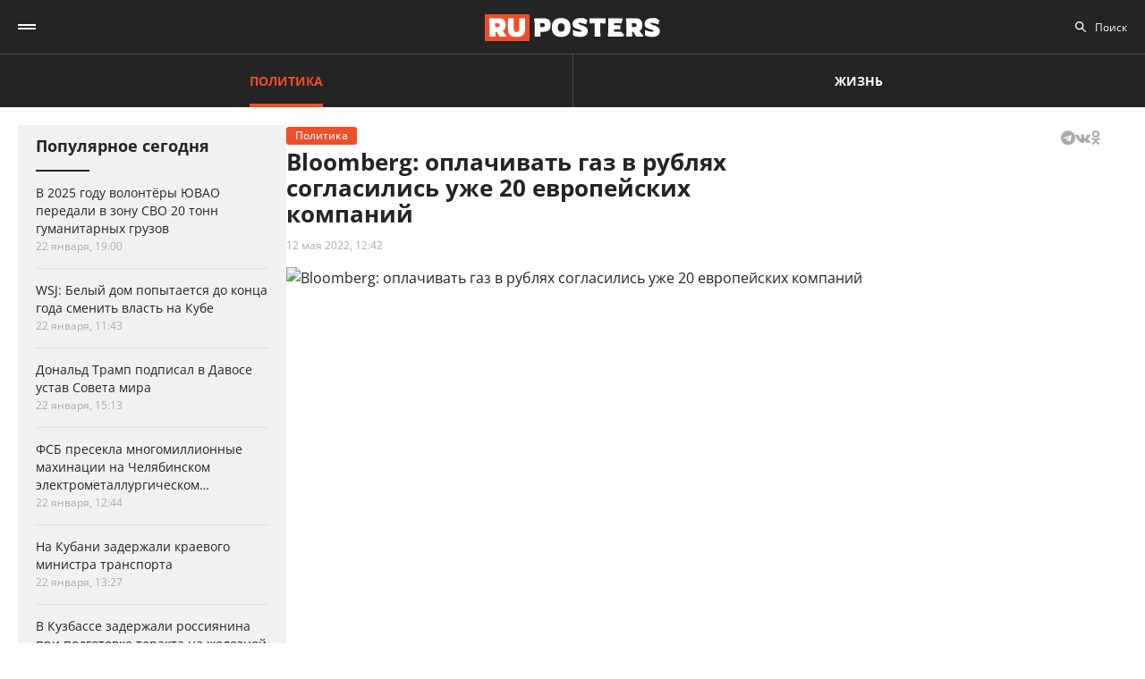

--- FILE ---
content_type: text/html; charset=UTF-8
request_url: https://ruposters.ru/news/12-05-2022/oplachivat-soglasilis
body_size: 10367
content:










<!DOCTYPE html>
<html lang="ru-RU">
<head>
<meta name="yandex-verification" content="57a3659728eb1edb" />
  <title>Bloomberg: оплачивать газ в рублях согласились уже 20 европейских компаний</title>

    <link rel="manifest" href="/manifest.json">

  <link rel="apple-touch-icon" sizes="180x180" href="/images/favicon/apple-touch-icon.png">
  <link rel="icon" type="image/png" sizes="32x32" href="/images/favicon/favicon-32x32.png">
  <link rel="icon" type="image/png" sizes="16x16" href="/images/favicon/favicon-16x16.png">
  <link rel="manifest" href="/images/favicon/site.webmanifest">
  <link rel="mask-icon" href="/images/favicon/safari-pinned-tab.svg" color="#5bbad5">
  <link rel="shortcut icon" href="/images/favicon/favicon.ico">
  <meta name="msapplication-TileColor" content="#00aba9">
  <meta name="msapplication-config" content="/images/favicon/browserconfig.xml">
  <meta name="theme-color" content="#ffffff">

  <meta charset="UTF-8">
  <meta http-equiv="X-UA-Compatible" content="IE=edge">
  <meta name="viewport" content="width=device-width, initial-scale=1, maximum-scale=1">
  <meta name="robots" content="all" />
  <meta name="robots" content="max-image-preview:large" />
  <meta content="Ruposters.ru" property="og:site_name" />
  <link href="https://ruposters.ru/news/12-05-2022/oplachivat-soglasilis" rel="canonical">

      <meta property="og:title" content="Bloomberg: оплачивать газ в рублях согласились уже 20 европейских компаний" />
    <meta property="og:url" content="https://ruposters.ru/news/12-05-2022/oplachivat-soglasilis" />
    <meta property="og:image" content="https://092cd778-c9ca-40be-85d8-8780bf6c77fd.selstorage.ru/newslead/5/5700e4e48a26093d34bd2386a105eac3.jpg" />
    <meta property="og:type" content="article">
          <meta property="og:description" content="Количество европейских импортеров газа, которые согласились оплачивать поставки из России в рублях, выросло до 20, сообщает агентство Bloomberg со ссылкой на источники." />
      <meta property="description" content="Количество европейских импортеров газа, которые согласились оплачивать поставки из России в рублях, выросло до 20, сообщает агентство Bloomberg со ссылкой на источники.">
      <meta name="description" content="Количество европейских импортеров газа, которые согласились оплачивать поставки из России в рублях, выросло до 20, сообщает агентство Bloomberg со ссылкой на источники.">
      <meta name="twitter:description" content="Количество европейских импортеров газа, которые согласились оплачивать поставки из России в рублях, выросло до 20, сообщает агентство Bloomberg со ссылкой на источники.">
        <meta name="twitter:card" content="summary" />
    <meta name="twitter:title" content="Bloomberg: оплачивать газ в рублях согласились уже 20 европейских компаний">
    <meta name="twitter:image" content="https://092cd778-c9ca-40be-85d8-8780bf6c77fd.selstorage.ru/newslead/5/5700e4e48a26093d34bd2386a105eac3.jpg">
  
  <script src="/js/jquery-1.12.4.min.js"></script>
  <script src="/js/scroll-follow.js" defer></script>

  <!-- Yandex.RTB -->
  <script>
    window.widget_ads = window.widget_ads || []
    window.yaContextCb = window.yaContextCb || []
  </script>
  <!--script src="https://yandex.ru/ads/system/context.js" async></script-->
  
  <link href="/css/fonts.css?ver1.0.0" rel="stylesheet">
<link href="/css/jquery.custom-scrollbar.css?ver1.0.0" rel="stylesheet">
<link href="/css/redesign.css?ver1.3.3" rel="stylesheet">
<link href="/css/font-awesome.min.css?ver1.0.9" rel="stylesheet">
<link href="/css/slick.css?ver1.0.8" rel="stylesheet">
</head>
<body class=" post">
  
  <div class="wrapper">
    <header class="header">
      <nav class="main-menu" role="navigation">
        
        <div class="container">
          <div class="header-wrap">
            <div class="burger">
              <a href="#" class="icon"></a>
            </div>
            <div class="logo">
              <a href="https://ruposters.ru/"></a>
            </div>
            <div class="header__types">
              <ul>
                <li class="active">
                  <a href="https://ruposters.ru/news" class="politic">Политика</a>
                </li>
                <li>
                  <a href="https://ruposters.ru/news/life" class="life">Жизнь</a>
                </li>
              </ul>
            </div>
            <div class="header__category">
              <ul>
                <li><a href="https://ruposters.ru/news/23-01-2026">Лента новостей</a></li>
                                                                                        <li>
                      <a href="https://ruposters.ru/news/moscow">
                        Москва
                      </a>
                    </li>
                                                                        <li>
                      <a href="https://ruposters.ru/news/society">
                        Общество
                      </a>
                    </li>
                                                                                                          <li>
                      <a href="https://ruposters.ru/news/health">
                        Здоровье
                      </a>
                    </li>
                                                                                                                                                      </ul>
            </div>
            <div class="search">
              <div class="search-input">
                <input id="search" placeholder="Поиск" type="text" name="search">
              </div>
                          </div>
            <div class="social header-social">
                                                              <a rel="nofollow" href="http://vk.com/ruposters" target="_blank"><i class="fa fa-vk"></i></a>
                <a rel="nofollow" href="https://ok.ru/ruposters" target="_blank"><i class="fa fa-odnoklassniki"></i></a>
                                                          </div>
          </div>
        </div>
        <div class="dropdown">
                    <div class="sub-menu">
            <div class="container">
              <ul>
                <li><a href="https://ruposters.ru/news/23-01-2026">Лента новостей</a></li>
                                                      <li class="active">
                      <a href="https://ruposters.ru/news/politics">
                        Политика
                      </a>
                    </li>
                                                                        <li>
                      <a href="https://ruposters.ru/news/moscow">
                        Москва
                      </a>
                    </li>
                                                                        <li>
                      <a href="https://ruposters.ru/news/society">
                        Общество
                      </a>
                    </li>
                                                                        <li>
                      <a href="https://ruposters.ru/news/money">
                        Деньги
                      </a>
                    </li>
                                                                        <li>
                      <a href="https://ruposters.ru/news/health">
                        Здоровье
                      </a>
                    </li>
                                                                        <li>
                      <a href="https://ruposters.ru/news/articles">
                        Статьи
                      </a>
                    </li>
                                                                                                          <li>
                      <a href="https://ruposters.ru/news/opinion">
                        Мнение
                      </a>
                    </li>
                                                  <li>
                  <a href="/authors">
                    Авторы
                  </a>
                </li>
              </ul>
            </div>
          </div>
                    <div class="dropdown__bottom">
            <div class="social">
                                              <a rel="nofollow" href="http://vk.com/ruposters" target="_blank"><i class="fa fa-vk"></i></a>
                <a rel="nofollow" href="https://ok.ru/ruposters" target="_blank"><i class="fa fa-odnoklassniki"></i></a>
                                          </div>
            <div class="dropdown__links">
              <ul>
                <li><a href="https://ruposters.ru/ads">Реклама</a></li>
                <li><a href="https://ruposters.ru/contacts">Контакты</a></li>
              </ul>
            </div>
          </div>

        </div>
      </nav>


    </header>
    
    
    <!-- Main -->
    <main role="main" class="main">
        
      



<div class="banner hidden-on-adb banner-top">
  <!-- Yandex.RTB R-A-126039-20 -->
<script>
window.yaContextCb.push(() => {
    Ya.Context.AdvManager.render({
        "blockId": "R-A-126039-20",
        "type": "fullscreen",
        "platform": "touch"
    })
})
</script>
</div>

<div class="container">
  <div class="post-page">
    <div class="post-page__aside">
        <div class="column-aside__sticky">
          <div class="left-popular">
          <div class="heading">Популярное сегодня</div>
    
        <div class="items">
                      
<article class="item hover-red">
  <a href="https://ruposters.ru/news/22-01-2026/volontyori-peredali-gumanitarnih-gruzov">
                            
    <div class="caption">
      <div class="ellipsis item-title">В 2025 году волонтёры ЮВАО передали в зону СВО 20 тонн гуманитарных грузов</div>

      
      <div class="data">
        <span>22 января, 19:00</span>
      </div>
    </div>
  </a>
</article>
                      
<article class="item polit hover-red">
  <a href="https://ruposters.ru/news/22-01-2026/belii-popitaetsya-kontsa-smenit-vlast">
              
    <div class="caption">
      <div class="ellipsis item-title">WSJ: Белый дом попытается до конца года сменить власть на Кубе</div>

      
      <div class="data">
        <span>22 января, 11:43</span>
      </div>
    </div>
  </a>
</article>
                      
<article class="item polit hover-red">
  <a href="https://ruposters.ru/news/22-01-2026/donald-tramp-podpisal-davose-ustav-soveta">
              
    <div class="caption">
      <div class="ellipsis item-title">Дональд Трамп подписал в Давосе устав Совета мира</div>

      
      <div class="data">
        <span>22 января, 15:13</span>
      </div>
    </div>
  </a>
</article>
                                      
<article class="item hover-red">
  <a href="https://ruposters.ru/news/22-01-2026/presekla-mnogomillionnie-mahinatsii-chelyabinskom-elektrometallurgicheskom-kombinate">
              
    <div class="caption">
      <div class="ellipsis item-title">ФСБ пресекла многомиллионные махинации на Челябинском электрометаллургическом комбинате</div>

      
      <div class="data">
        <span>22 января, 12:44</span>
      </div>
    </div>
  </a>
</article>
                      
<article class="item hover-red">
  <a href="https://ruposters.ru/news/22-01-2026/kubani-zaderzhali-kraevogo-ministra-transporta">
              
    <div class="caption">
      <div class="ellipsis item-title">На Кубани задержали краевого министра транспорта</div>

      
      <div class="data">
        <span>22 января, 13:27</span>
      </div>
    </div>
  </a>
</article>
                      
<article class="item hover-red">
  <a href="https://ruposters.ru/news/22-01-2026/kuzbasse-zaderzhali-rossiyanina-podgotovke-terakta-zheleznoi-doroge">
              
    <div class="caption">
      <div class="ellipsis item-title">В Кузбассе задержали россиянина при подготовке теракта на железной дороге</div>

      
      <div class="data">
        <span>22 января, 14:26</span>
      </div>
    </div>
  </a>
</article>
          </div>
  </div>
        </div>
     </div>
    <div class="post-page__main">
      <div class="post-left">
      
      <div class="post-wrapper" itemscope="" itemtype="http://schema.org/NewsArticle" data-id="104624" data-url="https://ruposters.ru/news/12-05-2022/oplachivat-soglasilis" data-title="Bloomberg: оплачивать газ в рублях согласились уже 20 европейских компаний" data-next-post-url="https://ruposters.ru/news/23-01-2026/vladimir-perelman-rasskazal-razvivaetsya-restorannii-biznes-moskve">
                <meta itemprop="alternativeHeadline" content="Bloomberg: оплачивать газ в рублях согласились уже 20 европейских компаний">
                <meta itemprop="datePublished" content="2022-05-12T12:42:00.000+05:00">
        <meta itemprop="dateModified" content="2022-05-12T14:41:21.000+05:00">
        <meta itemprop="mainEntityOfPage" content="https://ruposters.ru/news/12-05-2022/oplachivat-soglasilis">
        <meta itemprop="description" content="Количество европейских импортеров газа, которые согласились оплачивать поставки из России в рублях, выросло до 20.">
        <div itemprop="publisher" itemscope="" itemtype="https://schema.org/Organization">
          <meta itemprop="name" content="Ruposters.ru">
          <link itemprop="url" href="https://ruposters.ru">
          <link itemprop="sameAs" href="http://vk.com/ruposters">
          <link itemprop="sameAs" href="https://ok.ru/ruposters">
          <meta itemprop="address" content="119021, г. Москва, ул. Льва Толстого, д. 19/2">
          <meta itemprop="telephone" content="+7 (495) 920-10-27">
          <div itemprop="logo" itemscope="" itemtype="https://schema.org/ImageObject">
            <link itemprop="url" href="https://ruposters.ru/schema-logo.jpg">
            <link itemprop="contentUrl" href="https://ruposters.ru/schema-logo.jpg">
            <meta itemprop="width" content="456">
            <meta itemprop="height" content="250">
          </div>
        </div>
                          <div class="post-title">
            <div class="post-head">
                <span class="mark politic">Политика</span>
                                          <noindex>
  <div class="share" data-url="https://ruposters.ru/news/12-05-2022/oplachivat-soglasilis" data-title="Bloomberg: оплачивать газ в рублях согласились уже 20 европейских компаний" data-description="Количество европейских импортеров газа, которые согласились оплачивать поставки из России в рублях, выросло до 20." data-image="https://092cd778-c9ca-40be-85d8-8780bf6c77fd.selstorage.ru/newslead/5/5700e4e48a26093d34bd2386a105eac3.jpg">
    <div class="title">
      Поделиться в соцсетях:     </div>
    <div class="social j-social">
            <span data-network="telegram">
        <span class="label j-share-item telegram" data-network="telegram"><i class="fa fa-telegram"></i></span>
      </span>
      <span data-network="vkontakte">
        <span class="label j-share-item vk" data-network="vk"><i class="fa fa-vk"></i></span>
      </span>
      <span data-network="odnoklassniki">
        <span class="label j-share-item ok" data-network="ok"><i class="fa fa-odnoklassniki"></i></span>
      </span>
          </div>
  </div>
</noindex>            </div>
            <h1 itemprop="headline name">Bloomberg: оплачивать газ в рублях согласились уже 20 европейских компаний</h1>
            <div class="post-title__bottom">
                            <div class="date">
                <a href="https://ruposters.ru/news/12-05-2022">12 мая 2022, 12:42</a>
              </div>
                                                      </div>
          </div>

                      <div class="post-thumb post-news">
              <div class="item">
                                                    <div class="thumb" itemscope="" itemprop="image" itemtype="https://schema.org/ImageObject">
                    <picture>
                      <source srcset="https://092cd778-c9ca-40be-85d8-8780bf6c77fd.selstorage.ru/newslead/5/5700e4e48a26093d34bd2386a105eac3.webp" type="image/webp">
                      <source srcset="https://092cd778-c9ca-40be-85d8-8780bf6c77fd.selstorage.ru/newslead/5/5700e4e48a26093d34bd2386a105eac3.jpg" type="image/jpeg">
                      <img src="https://092cd778-c9ca-40be-85d8-8780bf6c77fd.selstorage.ru/newslead/5/5700e4e48a26093d34bd2386a105eac3.jpg" alt="Bloomberg: оплачивать газ в рублях согласились уже 20 европейских компаний" title="Bloomberg: оплачивать газ в рублях согласились уже 20 европейских компаний" itemprop="contentUrl">
                    </picture>
                    <link itemprop="url" href="https://092cd778-c9ca-40be-85d8-8780bf6c77fd.selstorage.ru/newslead/5/5700e4e48a26093d34bd2386a105eac3.jpg">
                                      </div>
                                                        <div class="caption">Bloomberg: оплачивать газ в рублях согласились уже 20 европейских компаний</div>
                                                </div>
            </div>
                          <div class="post-wrap">
          

          <div class="post-text" itemprop="articleBody">
                        <p><strong>Количество европейских импортеров газа, которые согласились оплачивать поставки из России в рублях, выросло до 20, сообщает агентство Bloomberg со ссылкой на источники.</strong></p>


<p>По их данным, за последнее время счета в "Газпромбанке" для проведения соответствующих транзакций открыли еще 10 компаний из Европы. 27 апреля агентство, ссылаясь на близкий к "Газпрому" источник, <a href="https://ruposters.ru/news/27-04-2022/pokupat-soglasilis" target="_blank">сообщало</a> о 10 зарегистрированных счетах. Кроме того, еще 14 компаний запросили перечень документов, которые необходимы для открытия таких счетов.<!-- Yandex.RTB R-A-126039-16 -->
</p>
<div id="yandex_rtb_R-A-126039-16-1"></div>


<script>
window.yaContextCb.push(()=>{
	Ya.Context.AdvManager.render({
		"blockId": "R-A-126039-16",
		"renderTo": "yandex_rtb_R-A-126039-16-1",
                pageNumber: 1
	})
})
</script>


<p>Как <a href="https://ruposters.ru/news/12-05-2022/konstatiroval-perehod-germanii-oplatu-rublyah" target="_blank">писал</a> Ruposters, ранее премьер Италии Марио Драги заявил, что Германия перешла на оплату поставок российского газа в рублях, а счета для таких операций открыли "большинство импортеров" в Европе. По словам итальянского политика, до сих пор не выработана четкая позиция среди европейских стран, нарушают ли платежи за российский газ в рублях введенные против РФ санкции, хотя на этом <a href="https://ruposters.ru/news/28-04-2022/evrokomissiya-prizvala-importerov-platit" target="_blank">настаивает</a> глава Еврокомиссии.<br> </p>
              
            <div class="post-footer">
                              <div class="post-tags">
                                      <a href="/news/tags/ЕС">ЕС</a>
                                      <a href="/news/tags/поставки газа в Европу">поставки газа в Европу</a>
                                      <a href="/news/tags/газ">газ</a>
                                      <a href="/news/tags/Газпромбанк">Газпромбанк</a>
                                  </div>
              
                          </div>


                                    <!-- <p><span style="background:#FDDE4D"><strong>Подписывайтесь на нас в Instagram:</strong></span></br><a rel="nofollow"  href="https://www.instagram.com/ruposters_ru/" target="_blank">https://www.instagram.com/ruposters_ru/</a></p> -->
          </div>
        </div>

        <div class="other">
          <div class="banner hidden-on-adb">
            <br>
<!-- Yandex.RTB R-A-126039-4 -->
<div id="yandex_rtb_R-A-126039-4-1"></div>
<script>
window.yaContextCb.push(()=>{
	Ya.Context.AdvManager.render({
		"blockId": "R-A-126039-4",
		"renderTo": "yandex_rtb_R-A-126039-4-1",
                pageNumber: 1
	})
})
</script>

          </div>
        </div>
      </div>
      </div>

      <div class="page-end">
          <div id="preloader"><div></div><div></div><div></div><div></div></div>
      </div>

      
    </div>
    <div class="post-page__right">
          <div class="right-popular dark">
    <div class="heading">Популярное за неделю</div>
    <div class="items">
              
<article class="item hover-red">
  <a href="https://ruposters.ru/news/17-01-2026/ustranyaem-posledstviya-pravilnii-detoks-posle-novogodnih-kanikul">
    <div class="thumb">
      <picture>
        <source srcset="https://092cd778-c9ca-40be-85d8-8780bf6c77fd.selstorage.ru/newslead/0/0e6d3a24361a6e4f3783fa7471ca30d6_thumb.webp" type="image/webp">
        <source srcset="https://092cd778-c9ca-40be-85d8-8780bf6c77fd.selstorage.ru/newslead/0/0e6d3a24361a6e4f3783fa7471ca30d6_thumb.jpg" type="image/jpeg">
        <img src="https://092cd778-c9ca-40be-85d8-8780bf6c77fd.selstorage.ru/newslead/0/0e6d3a24361a6e4f3783fa7471ca30d6_thumb.jpg" alt="Устраняем последствия: правильный детокс после новогодних каникул" title="Устраняем последствия: правильный детокс после новогодних каникул" loading="lazy">
      </picture>
    </div>
    <div class="caption">
      <div class="ellipsis item-title">Устраняем последствия: правильный детокс после новогодних каникул</div>
            <div class="data">
        <span>17 января, 18:44</span>
      </div>
    </div>
  </a>
</article>              
<article class="item polit hover-red">
  <a href="https://ruposters.ru/news/18-01-2026/grenlandiya-reputatsionnii-proekt-trampa">
    <div class="thumb">
      <picture>
        <source srcset="https://092cd778-c9ca-40be-85d8-8780bf6c77fd.selstorage.ru/newslead/e/e3d6cc9448771d0edd6ec8f429bcd4d3_thumb.webp" type="image/webp">
        <source srcset="https://092cd778-c9ca-40be-85d8-8780bf6c77fd.selstorage.ru/newslead/e/e3d6cc9448771d0edd6ec8f429bcd4d3_thumb.jpg" type="image/jpeg">
        <img src="https://092cd778-c9ca-40be-85d8-8780bf6c77fd.selstorage.ru/newslead/e/e3d6cc9448771d0edd6ec8f429bcd4d3_thumb.jpg" alt="Гренландия: репутационный проект Трампа" title="Гренландия: репутационный проект Трампа" loading="lazy">
      </picture>
    </div>
    <div class="caption">
      <div class="ellipsis item-title">Гренландия: репутационный проект Трампа</div>
            <div class="data">
        <span>18 января, 18:46</span>
      </div>
    </div>
  </a>
</article>              
<article class="item polit hover-red">
  <a href="https://ruposters.ru/news/20-01-2026/lavrov-zayavil-riske-raspada">
    <div class="thumb">
      <picture>
        <source srcset="https://092cd778-c9ca-40be-85d8-8780bf6c77fd.selstorage.ru/newslead/b/b905591c13014a9e12a7e8acc6554089_thumb.webp" type="image/webp">
        <source srcset="https://092cd778-c9ca-40be-85d8-8780bf6c77fd.selstorage.ru/newslead/b/b905591c13014a9e12a7e8acc6554089_thumb.jpg" type="image/jpeg">
        <img src="https://092cd778-c9ca-40be-85d8-8780bf6c77fd.selstorage.ru/newslead/b/b905591c13014a9e12a7e8acc6554089_thumb.jpg" alt="Лавров заявил о риске распада НАТО" title="Лавров заявил о риске распада НАТО" loading="lazy">
      </picture>
    </div>
    <div class="caption">
      <div class="ellipsis item-title">Лавров заявил о риске распада НАТО</div>
            <div class="data">
        <span>20 января, 14:02</span>
      </div>
    </div>
  </a>
</article>              
<article class="item polit hover-red">
  <a href="https://ruposters.ru/news/19-01-2026/ukraina-otkazalas-dronov-krupneishego-evropeiskogo-oboronnogo-startapa">
    <div class="thumb">
      <picture>
        <source srcset="https://092cd778-c9ca-40be-85d8-8780bf6c77fd.selstorage.ru/newslead/e/e98f6008c9769c0b09eb289d1410077a_thumb.webp" type="image/webp">
        <source srcset="https://092cd778-c9ca-40be-85d8-8780bf6c77fd.selstorage.ru/newslead/e/e98f6008c9769c0b09eb289d1410077a_thumb.jpg" type="image/jpeg">
        <img src="https://092cd778-c9ca-40be-85d8-8780bf6c77fd.selstorage.ru/newslead/e/e98f6008c9769c0b09eb289d1410077a_thumb.jpg" alt="Украина отказалась от дронов крупнейшего европейского оборонного стартапа Helsing" title="Украина отказалась от дронов крупнейшего европейского оборонного стартапа Helsing" loading="lazy">
      </picture>
    </div>
    <div class="caption">
      <div class="ellipsis item-title">Украина отказалась от дронов крупнейшего европейского оборонного стартапа Helsing</div>
            <div class="data">
        <span>19 января, 13:00</span>
      </div>
    </div>
  </a>
</article>              
<article class="item polit hover-red">
  <a href="https://ruposters.ru/news/20-01-2026/evrope-obsuzhdayut-boikot-futbolu-izza-grenlandii">
    <div class="thumb">
      <picture>
        <source srcset="https://092cd778-c9ca-40be-85d8-8780bf6c77fd.selstorage.ru/newslead/0/0dabb3a9515e7cbc3a36614d1219a385_thumb.webp" type="image/webp">
        <source srcset="https://092cd778-c9ca-40be-85d8-8780bf6c77fd.selstorage.ru/newslead/0/0dabb3a9515e7cbc3a36614d1219a385_thumb.jpg" type="image/jpeg">
        <img src="https://092cd778-c9ca-40be-85d8-8780bf6c77fd.selstorage.ru/newslead/0/0dabb3a9515e7cbc3a36614d1219a385_thumb.jpg" alt="Economist: в Европе обсуждают бойкот ЧМ по футболу в США из-за Гренландии" title="Economist: в Европе обсуждают бойкот ЧМ по футболу в США из-за Гренландии" loading="lazy">
      </picture>
    </div>
    <div class="caption">
      <div class="ellipsis item-title">Economist: в Европе обсуждают бойкот ЧМ по футболу в США из-за Гренландии</div>
            <div class="data">
        <span>20 января, 18:37</span>
      </div>
    </div>
  </a>
</article>          </div>
  </div>
        
                
                <div class="banner hidden-on-adb">
          <div class="banner-item">
<!-- 1 -->
<div id="smi_teaser_10275">
    </div>
<script type="text/JavaScript" encoding="utf8">
window.widget_ads.push(function() {
 (function() {
 var sm = document.createElement("script");
 sm.type = "text/javascript";
 sm.async = true;
 sm.src = "//jsn.24smi.net/3/a/10275.js";
 var s = document.getElementsByTagName("script")[0];
 s.parentNode.insertBefore(sm, s);})();
})
</script>
<!-- 1 End -->

<br>

<!-- 2 -->
<!-- Yandex.RTB R-A-126039-1 -->
<div id="yandex_rtb_R-A-126039-1"></div>
<script>
window.yaContextCb.push(()=>{
	Ya.Context.AdvManager.render({
		"blockId": "R-A-126039-1",
		"renderTo": "yandex_rtb_R-A-126039-1"
	})
})
</script>
<!-- 2 End -->

<!-- 3 -->

<!-- 3 End -->

<!-- END -->
</div>
        </div>
        <br>
            </div>
  </div>
</div>


    </main>
    <!-- End -->
  </div>
  <footer class="footer">
    <div class="footer-top">
      <div class="container">
      <nav class="footer-menu">
        <div class="left">
          <ul><li><a href="/ads">Реклама</a></li>
<li><a href="/contacts">Контакты</a></li></ul>
        </div>
        <div class="right">
          <div class="footer-links">
          <ul>
            <li><a href="https://ruposters.ru/news/politics">Политика</a></li>
            <li><a href="https://ruposters.ru/news/society">Общество</a></li>
            <li><a href="https://ruposters.ru/news/money">Деньги</a></li>
            <li><a href="https://ruposters.ru/news/health">Здоровье</a></li>
            <li><a href="https://ruposters.ru/news/articles">Статьи</a></li>
            <li><a href="https://ruposters.ru/authors">Авторы</a></li>
            <li><a href="https://ruposters.ru/news/opinion">Мнения</a></li>
            <li><a href="https://ruposters.ru/news/life">Жизнь</a></li>
            <li><a href="https://ruposters.ru/news/23-01-2026">Лента новостей</a></li>
          </ul>
          </div>
          <div class="social footer-social">
                                        <a rel="nofollow" href="http://vk.com/ruposters" target="_blank"><i class="fa fa-vk"></i></a>
              <a rel="nofollow" href="https://ok.ru/ruposters" target="_blank"><i class="fa fa-odnoklassniki"></i></a>
                                    </div>
          <div class="eighteen"><span>18+</span></div>
        </div>
      </nav>
      </div>
    </div>
    <div class="footer-bottom">
      <div class="container">
        <div class="footer-bottom__grid">
          <div class="footer-bottom__allright">
            <p>Все права на оригинальные материалы на сайте защищены законодательством РФ</p>
            <p>Копирование, размножение, распространение, перепечатка (целиком или частично), или иное использование материалов с сайта Ruposters.ru без письменного разрешения ООО "РУПОСТЕРС" запрещено.</p>
            <p>Все права на авторские публикации принадлежат их авторам. Мнение редакции может не совпадать с мнением авторов статей.</p>
          </div>
          <div class="footer-bottom__certificate">
            <p>© 2026 Cвидетельство о регистрации ЭЛ № ФС 77 - 70693<br>
              Выдано Роскомнадзором 15 августа 2017 года</p>
            <p>
                            <a href="mailto:mail@ruposters.ru">mail@ruposters.ru</a><br>
              <a href="tel:+74959201027"> +7 (495) 920-10-27</a>
            </p>
          </div>
          <div class="footer-bottom__forreaders">
            <p id="footer-info"></p>
          </div>
        </div>
        <div class="footer-logo">
          <a href="https://ruposters.ru/"></a>
        </div>
      </div>
    </div>

    <div class="none">
      <!--LiveInternet counter-->
      <script type="text/javascript">
        var e = document.createElement('a')
        e.href = 'http://www.liveinternet.ru/click'
        e.target = '_blank'
        e.style = 'position: fixed; left: -1000px; top: -1000px;'
        e.innerHTML = "<img src='//counter.yadro.ru/hit?t39.1;r"+
                escape(document.referrer)+((typeof(screen)=="undefined")?"":
                        ";s"+screen.width+"*"+screen.height+"*"+(screen.colorDepth?
                                screen.colorDepth:screen.pixelDepth))+";u"+escape(document.URL)+
                ";"+Math.random()+
                "' alt='' title='LiveInternet' "+
                "border='0' width='31' height='31'>"

        document.body.appendChild(e)

        // document.write("<a href='http://www.liveinternet.ru/click' "+
        //         "target=_blank><img src='//counter.yadro.ru/hit?t39.1;r"+
        //         escape(document.referrer)+((typeof(screen)=="undefined")?"":
        //                 ";s"+screen.width+"*"+screen.height+"*"+(screen.colorDepth?
        //                         screen.colorDepth:screen.pixelDepth))+";u"+escape(document.URL)+
        //         ";"+Math.random()+
        //         "' alt='' title='LiveInternet' "+
        //         "border='0' width='31' height='31'><\/a>")
      </script>
      <!--/LiveInternet-->

      <!-- Rating@Mail.ru counter -->
      <noscript>
        <div>
          <img src="https://top-fwz1.mail.ru/counter?id=3081182;js=na" style="border:0;position:absolute;left:-9999px;" alt="Top.Mail.Ru" />
        </div>
      </noscript>
      <!-- //Rating@Mail.ru counter -->
    </div> <!-- none -->
  </footer>

      <div class="j-social share fix" data-url="https://ruposters.ru/news/12-05-2022/oplachivat-soglasilis" data-title="Bloomberg: оплачивать газ в рублях согласились уже 20 европейских компаний" data-description="Количество европейских импортеров газа, которые согласились оплачивать поставки из России в рублях, выросло до 20." data-image="https://092cd778-c9ca-40be-85d8-8780bf6c77fd.selstorage.ru/newslead/5/5700e4e48a26093d34bd2386a105eac3.jpg">
      <div class="title">Поделиться / Share <span class="arrow_box"></span></div>
      <div class="social">
                <a class="ok j-share-item" href="javascript://" data-network="ok" target="_blank">
          <span class="label"><i class="fa fa-odnoklassniki"></i></span>
        </a>
      </div>
    </div>
  
                                                                                                                                                                                                                              <!--<div id="ya-save">
    <div class="ya-title">
      <a href="#" class="ya-save__close"></a>
      <h4>Яндекс</h4>
      <p>Нажмите «Сохранить», чтобы читать «Рупостерс»<br> в Яндекс.Новостях</p>
    </div>
    <div class="ya-save__button">
      <a href="https://news.yandex.ru/index.html?from=rubric&favid=254107754" class="btn" target="_blank" onclick="yaCounter22654003.reachGoal('Button1');">Сохранить</a>
    </div>
  </div>-->

  
  <noscript><div><img src="https://mc.yandex.ru/watch/22654003" style="position:absolute; left:-9999px;" alt="" /></div></noscript>

  <script>
    let fired = false;
    window.addEventListener('scroll', initExtJS, { passive: true });
    window.addEventListener('click', initExtJS, { passive: true });
    window.addEventListener('mousemove', initExtJS, { passive: true });
    window.addEventListener('touchstart', initExtJS, { passive: true });
    window.addEventListener('keydown', initExtJS, { passive: true });
    setTimeout(initExtJS, 7000);
    function initExtJS() {
        if (fired === false) {
            fired = true;

                        (function (d, w, c) {
              (w[c] = w[c] || []).push(function() {
                try {
                  w.yaCounter22654003 = new Ya.Metrika({
                    id:22654003,
                    clickmap:true,
                    trackLinks:true,
                    accurateTrackBounce:true
                  });
                } catch(e) { }
              } );

              var n = d.getElementsByTagName("script")[0],
                      s = d.createElement("script"),
                      f = function () { n.parentNode.insertBefore(s, n); };
              s.type = "text/javascript";
              s.async = true;
              s.src = "https://mc.yandex.ru/metrika/watch.js";

              if (w.opera == "[object Opera]") {
                d.addEventListener("DOMContentLoaded", f, false);
              } else { f(); }
            } )(document, window, "yandex_metrika_callbacks");

            let gtagscript = document.createElement("script");
            gtagscript.src = 'https://www.googletagmanager.com/gtag/js?id=UA-69620748-1';
            gtagscript.async = true;
            document.getElementsByTagName('head')[0].appendChild(gtagscript);
            window.dataLayer = window.dataLayer || [];
            function gtag() { dataLayer.push(arguments); }
            gtag('js', new Date());

            gtag('config', 'UA-69620748-1');

            // MAIL.RU //
            var _tmr = window._tmr || (window._tmr = []);
            _tmr.push({ id: "3081182", type: "pageView", start: (new Date()).getTime()});
            (function (d, w, id) {
              if (d.getElementById(id)) return;
              var ts = d.createElement("script"); ts.type = "text/javascript"; ts.async = true; ts.id = id;
              ts.src = "https://top-fwz1.mail.ru/js/code.js";
              var f = function () { var s = d.getElementsByTagName("script")[0]; s.parentNode.insertBefore(ts, s);};
              if (w.opera == "[object Opera]") { d.addEventListener("DOMContentLoaded", f, false); } else { f(); }
            })(document, window, "topmailru-code");
            // MAIL.RU //
            
            let yandexads = document.createElement("script");
            yandexads.src = 'https://yandex.ru/ads/system/context.js';
            yandexads.async = true;
            document.getElementsByTagName('head')[0].appendChild(yandexads);

            setTimeout(() => {
              initAds()
            }, 100)

            let firebasejs = document.createElement("script");
            firebasejs.src = 'https://www.gstatic.com/firebasejs/6.3.5/firebase.js';
            document.getElementsByTagName('head')[0].appendChild(firebasejs);

            setTimeout(() => {
              let pushjs = document.createElement("script");
              pushjs.src = '/js/push.js?ver1.0.12';
              pushjs.async = true;
              document.getElementsByTagName('head')[0].appendChild(pushjs);
            }, 500)

            setTimeout(function() {
                window.removeEventListener('scroll', initExtJS, false);
                window.removeEventListener('click', initExtJS, false);
                window.removeEventListener('mousemove', initExtJS, false);
                window.removeEventListener('touchstart', initExtJS, false);
                window.removeEventListener('keydown', initExtJS, false);
            }, 100);
        }
    }
    function initAds() {
      for (let i = window.widget_ads.length - 1; i >= 0; i--) {
        window.widget_ads[i]();
        window.widget_ads.splice(i, 1);
      }
    }
  </script>

  <script>
    $(document).ready(function() {
      $('#footer-info').text(`Для читателей: В России признаны экстремистскими и запрещены организации ФБК (Фонд борьбы с коррупцией, признан иноагентом), Штабы Навального, «Национал-большевистская партия», «Свидетели Иеговы», «Армия воли народа», «Русский общенациональный союз», «Движение против нелегальной иммиграции», «Правый сектор», УНА-УНСО, УПА, «Тризуб им. Степана Бандеры», «Мизантропик дивижн», «Меджлис крымскотатарского народа», движение «Артподготовка», общероссийская политическая партия «Воля», АУЕ. Признаны террористическими и запрещены: «Движение Талибан», «Имарат Кавказ», «Исламское государство» (ИГ, ИГИЛ), Джебхад-ан-Нусра, «АУМ Синрике», «Братья-мусульмане», «Аль-Каида в странах исламского Магриба», "Сеть". В РФ признана нежелательной деятельность "Открытой России", издания "Проект Медиа".`)
    })
  </script>
  <script src="/js/slick.min.js?ver1.0.7"></script>
<script src="/js/jquery.custom-scrollbar.min.js?ver1.0.7"></script>
<script src="/js/common.js?ver1.1.5"></script>
<script src="/js/fewlines.js?ver1.0.7"></script>
<script src="/js/ads.js?ver1.0.7"></script>
<script src="/js/jquery.animateNumber.min.js?ver1.0.7"></script>
<script src="/js/js.cookie.js?ver1.0.7"></script>
<script src="/js/application.widgets.comments.js?v=1658995412"></script>
<script type="text/javascript">  var loading = false;
  var widgetPage = 1;
  var excludeIds = [104624]

  const observer = new IntersectionObserver((entries, observer) => {
      entries.forEach(entry => {
          if (entry.isIntersecting && !loading) {
            loading = true
            $('#preloader').addClass('active')
            const url = $('.post-left').last().find('.post-wrapper').attr('data-next-post-url')
            if (url) {
              //$('.post-left').last()
              //$('.post-left').last().load(url + '?widgetPage=' + (++widgetPage) + ' .post-left > *', function() {
                //loading = false
                //$('#preloader').removeClass('active')
              //})
              let target = $('.post-left').last()
              $.ajax({
                url: url + '?widgetPage=' + (++widgetPage) + '&excludeIds=' + excludeIds.join(','),
                success: function(html) {
                  var content = $('<div />').html(html).find('.post-left')
                  target.after(content)
                  loading = false
                  $('#preloader').removeClass('active')
                  excludeIds.push(parseInt($('.post-left').last().find('.post-wrapper').attr('data-id')))
                  initSlick()
                  initAds()
                }
              });
            } else {
              $('#preloader').removeClass('active')
            }
          }
      });
  }, {});

  observer.observe($(".page-end")[0]);

  $(document).ready(function() {
    $(document).scroll(function() {
      let active = null
      $('.post-left').each(function() {
        if ($(this).offset().top <= $(document).scrollTop()) {
          active = $(this)
        }
      })
      if (active && active.find('.post-wrapper').attr('data-url') != window.location.href) {
        window.history.pushState({}, active.find('.post-wrapper').attr('data-title'), active.find('.post-wrapper').attr('data-url'))
        document.title = active.find('.post-wrapper').attr('data-title')

        if (yaCounter22654003) {
          yaCounter22654003.hit(active.find('.post-wrapper').attr('data-url'), { title: active.find('.post-wrapper').attr('data-title') })
        }

        if (typeof gtag !== "undefined" && gtag !== null) {
          gtag('event', 'page_view', {
            page_title: active.find('.post-wrapper').attr('data-title'),
            page_location: active.find('.post-wrapper').attr('data-url')
          })
        }
      }
    })

    if ($('.post-banner').length) {
      if (!localStorage.getItem('banner_closed') || parseInt(localStorage.getItem('banner_closed')) + 36*3600*1000 < new Date().getTime()) {
        $('.post-banner').addClass('active')
      }

      $('.post-banner__close').click(function() {
        $('.post-banner').removeClass('active')
        localStorage.setItem('banner_closed', new Date().getTime())
      })
    }
  });
</script>
  <div id="token" style="display:none;"></div>
  <!--script  type="text/javascript" src="https://www.gstatic.com/firebasejs/6.3.5/firebase.js"></script>
  <script  type="text/javascript" src="/js/push.js?ver1.0.12"></script-->
</body>
</html>



--- FILE ---
content_type: text/css
request_url: https://ruposters.ru/css/slick.css?ver1.0.8
body_size: 1165
content:
.slick-loading .slick-slide,.slick-loading .slick-track,.slider__main:not(.slick-initialized)>*,.slider__nav:not(.slick-initialized)>*{visibility:hidden}.slick-slider{position:relative;display:-webkit-flex;display:-ms-flexbox;display:flex;box-sizing:border-box;-webkit-touch-callout:none;-webkit-user-select:none;-moz-user-select:none;-ms-user-select:none;user-select:none;-ms-touch-action:pan-y;touch-action:pan-y;-webkit-tap-highlight-color:transparent}.slick-list{position:relative;overflow:hidden;display:block;margin:0;padding:0;width:100%}.slick-track,.slider__nav:not(.slick-initialized){display:-webkit-flex;display:-ms-flexbox;position:relative}.slick-list:focus{outline:0}.slick-list.dragging{cursor:pointer;cursor:hand}.slick-slider .slick-list,.slick-slider .slick-track{-webkit-transform:translate3d(0,0,0);-ms-transform:translate3d(0,0,0);transform:translate3d(0,0,0)}.slick-track{left:0;top:0;display:flex;margin-left:auto;margin-right:auto}.slick-track:after,.slick-track:before{content:"";display:table}.slick-track:after{clear:both}.slick-slide{display:none}.slick-slide>div{height:100%;line-height:1}[dir=rtl] .slick-slide{float:right}.slick-slide img{display:block}.slick-slide.slick-loading img{display:none}.slick-slide.dragging img{pointer-events:none}.slick-initialized .slick-slide{display:block}.slick-vertical .slick-slide{display:block;height:auto;border:1px solid transparent}.slick-arrow,.slick-arrow:active,.slick-arrow:focus,.slick-arrow:hover{border:none;outline:0}.slick-arrow.slick-hidden{display:none}.slick-arrow{background-color:transparent;padding:.75em;font-size:26px;color:#fff;opacity:.6;cursor:pointer;transition:.3s}.slick-arrow:hover{opacity:.95;color:#ff5033}.slick-arrow:active{color:#ff5033;opacity:1}.slider__nav:not(.slick-initialized){background-color:#fff;display:flex}.slider__main:not(.slick-initialized){background-color:#fff;display:-webkit-flex;display:-ms-flexbox;display:flex;position:relative}.slider__main:not(.slick-initialized)::before{visibility:visible;content:"";position:absolute;left:50%;top:50%;margin-left:-1rem;margin-right:-1rem;display:inline-block;width:2rem;height:2rem;vertical-align:text-bottom;border:.25em solid currentColor;border-right-color:transparent;border-radius:50%;-webkit-animation:spinner-border .75s linear infinite;animation:spinner-border .75s linear infinite}@-webkit-keyframes spinner-border{to{-webkit-transform:rotate(360deg);transform:rotate(360deg)}}@keyframes spinner-border{to{-webkit-transform:rotate(360deg);transform:rotate(360deg)}}.slider{margin:0 0 50px}.slider img{margin:0;max-width:100%;max-height:100%;height:auto;width:auto;border:none;padding:0}.slider__main .slick-arrow{position:absolute;z-index:2;top:0;bottom:0;height:100%}.slider__main .slick-prev{left:0}.slider__main .slick-next{right:0}.slider__main .slick-slide>div{position:relative;padding-bottom:55%}.slider__nav{margin:12px -5px 0}.slider__nav .slick-slide{margin:0 5px}.slider__nav .slick-arrow{font-size:14px;color:#cfcfcf}.slider__nav .slick-arrow span{display:-webkit-flex;display:-ms-flexbox;display:flex;-webkit-align-items:center;-ms-flex-align:center;align-items:center;-webkit-justify-content:center;-ms-flex-pack:center;justify-content:center;border-radius:40px;height:24px;width:24px;border:1px solid #cfcfcf}.slider__nav .slick-arrow .fa{display:block;position:relative}.slider__nav .slick-arrow:active,.slider__nav .slick-arrow:hover{color:#ff5033}.slider__nav .slick-arrow:active span,.slider__nav .slick-arrow:hover span{border:1px solid #ff5033}.slider__nav .slick-prev{padding-left:0}.slider__nav .slick-prev .fa{left:-1px}.slider__nav .slick-next{padding-right:0}.slider__nav .slick-next .fa{right:-1px}.slide-main{position:absolute;top:0;left:0;right:0;bottom:0}.slide-main img{width:100%;height:100%;object-fit:contain}.slide-main__caption{background-color:rgba(0,0,0,.8);color:#fff;font-size:13px;position:absolute;bottom:0;right:0;padding:10px 25px}.slide-main__caption>span{margin-right:30px}.slide-nav{height:100px;position:relative;display:block!important;cursor:pointer}.slide-nav img{height:100%;width:auto;display:block}.slide-nav::after{content:"";position:absolute;left:0;right:0;top:0;bottom:0;border:2px solid transparent;background-color:rgba(255,255,255,.4);transition:.3s}.slide-nav:hover::after{background-color:transparent;border:2px solid transparent}.slick-current .slide-nav::after{border:2px solid #111;background-color:transparent}

--- FILE ---
content_type: image/svg+xml
request_url: https://ruposters.ru/images/logo.svg
body_size: 2719
content:
<svg width="197" height="36" viewBox="0 0 197 36" fill="none" xmlns="http://www.w3.org/2000/svg">
<rect y="4" width="50" height="30" fill="#F14D29"/>
<path d="M5.32 29V13.137L4.74 10.208L5.32 8.468H15.76C17.326 8.468 18.6697 8.71933 19.791 9.222C20.9123 9.72467 21.7727 10.5367 22.372 11.658C22.9713 12.76 23.271 14.2197 23.271 16.037C23.271 17.719 22.9907 19.1013 22.43 20.184C21.8693 21.2667 21.0477 22.0883 19.965 22.649L20.458 23.055L22.459 25.781L24.112 27.26V29H16.427L13.237 23.693H11.7V24.331L11.99 27.231L11.7 29H5.32ZM11.7 18.27H13.382C14.0587 18.27 14.6387 18.241 15.122 18.183C15.6247 18.125 16.0113 17.951 16.282 17.661C16.5527 17.3517 16.688 16.8587 16.688 16.182C16.688 15.4667 16.543 14.9543 16.253 14.645C15.963 14.3357 15.557 14.152 15.035 14.094C14.5323 14.0167 13.9427 13.978 13.266 13.978H11.41L11.7 18.27ZM35.4012 29.29C32.0178 29.29 29.5818 28.6133 28.0932 27.26C26.6045 25.8873 25.8602 23.693 25.8602 20.677V13.137L25.8892 10.208L25.8602 8.468H32.3562V19.227C32.3562 20.1163 32.4238 20.909 32.5592 21.605C32.6945 22.2817 32.9845 22.8133 33.4292 23.2C33.8738 23.5867 34.5505 23.78 35.4592 23.78C36.3872 23.78 37.0735 23.606 37.5182 23.258C37.9628 22.91 38.2528 22.3977 38.3882 21.721C38.5235 21.0443 38.5912 20.213 38.5912 19.227V8.468H44.9422V20.677C44.9422 22.649 44.6232 24.273 43.9852 25.549C43.3472 26.8057 42.3322 27.7433 40.9402 28.362C39.5482 28.9807 37.7018 29.29 35.4012 29.29ZM55.6735 29V13.137L55.0935 10.208L55.6735 8.468H66.1135C67.6795 8.468 69.0232 8.71933 70.1445 9.222C71.2658 9.72467 72.1262 10.5367 72.7255 11.658C73.3249 12.76 73.6245 14.2197 73.6245 16.037C73.6245 18.763 72.8899 20.7253 71.4205 21.924C69.9705 23.1033 67.9115 23.693 65.2435 23.693H62.0535V24.331L62.3435 27.231L62.0535 29H55.6735ZM62.0535 18.27H63.7355C64.4122 18.27 64.9922 18.241 65.4755 18.183C65.9782 18.125 66.3648 17.951 66.6355 17.661C66.9062 17.3517 67.0415 16.8587 67.0415 16.182C67.0415 15.4667 66.8965 14.9543 66.6065 14.645C66.3165 14.3357 65.9105 14.152 65.3885 14.094C64.8858 14.0167 64.2962 13.978 63.6195 13.978H61.7635L62.0535 18.27ZM85.3401 29.29C84.1027 29.29 82.8654 29.145 81.6281 28.855C80.4101 28.5457 79.2887 28.0043 78.2641 27.231C77.2587 26.4577 76.4467 25.3847 75.8281 24.012C75.2094 22.6393 74.9001 20.88 74.9001 18.734C74.9001 16.588 75.2094 14.8287 75.8281 13.456C76.4467 12.0833 77.2587 11.0103 78.2641 10.237C79.2887 9.46367 80.4101 8.932 81.6281 8.642C82.8654 8.33267 84.1027 8.178 85.3401 8.178C86.5774 8.178 87.8051 8.33267 89.0231 8.642C90.2604 8.95133 91.3817 9.49267 92.3871 10.266C93.4117 11.0393 94.2334 12.1123 94.8521 13.485C95.4707 14.8577 95.7801 16.6073 95.7801 18.734C95.7801 20.8607 95.4707 22.6103 94.8521 23.983C94.2334 25.3557 93.4117 26.4287 92.3871 27.202C91.3817 27.9753 90.2604 28.5167 89.0231 28.826C87.8051 29.1353 86.5774 29.29 85.3401 29.29ZM85.3401 23.49C86.5967 23.49 87.5441 23.113 88.1821 22.359C88.8201 21.5857 89.1391 20.3773 89.1391 18.734C89.1391 17.11 88.8201 15.9113 88.1821 15.138C87.5441 14.3647 86.5967 13.978 85.3401 13.978C82.8267 13.978 81.5701 15.5633 81.5701 18.734C81.5701 20.358 81.8794 21.5567 82.4981 22.33C83.1361 23.1033 84.0834 23.49 85.3401 23.49ZM106.194 29.29C105.13 29.29 104.077 29.1933 103.033 29C102.008 28.826 101.099 28.594 100.307 28.304C99.5139 28.014 98.9436 27.724 98.5956 27.434V21.373C99.3302 21.779 100.152 22.1463 101.061 22.475C101.969 22.8037 102.888 23.0647 103.816 23.258C104.763 23.432 105.662 23.519 106.513 23.519C107.692 23.519 108.282 23.2483 108.282 22.707C108.282 22.4363 108.156 22.214 107.905 22.04C107.673 21.8467 107.257 21.6437 106.658 21.431C106.058 21.2183 105.208 20.9477 104.106 20.619C102.83 20.213 101.737 19.7877 100.829 19.343C99.9392 18.8983 99.2529 18.328 98.7696 17.632C98.3056 16.936 98.0736 16.008 98.0736 14.848C98.0736 12.8373 98.8759 11.223 100.481 10.005C102.085 8.787 104.434 8.178 107.528 8.178C108.146 8.178 108.804 8.207 109.5 8.265C110.215 8.30367 110.785 8.36167 111.211 8.439L114.778 10.846L113.328 15.254L105.904 13.369C105.13 13.369 104.744 13.63 104.744 14.152C104.744 14.558 104.985 14.8963 105.469 15.167C105.971 15.4183 106.87 15.7663 108.166 16.211C109.886 16.791 111.249 17.3903 112.255 18.009C113.279 18.6083 114.014 19.2947 114.459 20.068C114.903 20.8413 115.126 21.7597 115.126 22.823C115.126 24.7563 114.381 26.3223 112.893 27.521C111.404 28.7003 109.171 29.29 106.194 29.29ZM122.718 29V14.007L116.918 14.297V8.468H135.043V14.297L129.098 14.007V24.36L129.417 27.26L129.098 29H122.718ZM137.944 29L137.364 27.26L137.944 24.36V8.468H152.879L154.329 9.338L152.415 14.268L149.805 13.978H144.382V16.298H151.545V21.083H147.543L144.382 20.793V23.49H152.415L155.866 27.144L154.155 29H137.944ZM158.193 29V13.137L157.613 10.208L158.193 8.468H168.633C170.199 8.468 171.543 8.71933 172.664 9.222C173.785 9.72467 174.646 10.5367 175.245 11.658C175.844 12.76 176.144 14.2197 176.144 16.037C176.144 17.719 175.864 19.1013 175.303 20.184C174.742 21.2667 173.921 22.0883 172.838 22.649L173.331 23.055L175.332 25.781L176.985 27.26V29H169.3L166.11 23.693H164.573V24.331L164.863 27.231L164.573 29H158.193ZM164.573 18.27H166.255C166.932 18.27 167.512 18.241 167.995 18.183C168.498 18.125 168.884 17.951 169.155 17.661C169.426 17.3517 169.561 16.8587 169.561 16.182C169.561 15.4667 169.416 14.9543 169.126 14.645C168.836 14.3357 168.43 14.152 167.908 14.094C167.405 14.0167 166.816 13.978 166.139 13.978H164.283L164.573 18.27ZM186.708 29.29C185.645 29.29 184.591 29.1933 183.547 29C182.523 28.826 181.614 28.594 180.821 28.304C180.029 28.014 179.458 27.724 179.11 27.434V21.373C179.845 21.779 180.667 22.1463 181.575 22.475C182.484 22.8037 183.402 23.0647 184.33 23.258C185.278 23.432 186.177 23.519 187.027 23.519C188.207 23.519 188.796 23.2483 188.796 22.707C188.796 22.4363 188.671 22.214 188.419 22.04C188.187 21.8467 187.772 21.6437 187.172 21.431C186.573 21.2183 185.722 20.9477 184.62 20.619C183.344 20.213 182.252 19.7877 181.343 19.343C180.454 18.8983 179.768 18.328 179.284 17.632C178.82 16.936 178.588 16.008 178.588 14.848C178.588 12.8373 179.391 11.223 180.995 10.005C182.6 8.787 184.949 8.178 188.042 8.178C188.661 8.178 189.318 8.207 190.014 8.265C190.73 8.30367 191.3 8.36167 191.725 8.439L195.292 10.846L193.842 15.254L186.418 13.369C185.645 13.369 185.258 13.63 185.258 14.152C185.258 14.558 185.5 14.8963 185.983 15.167C186.486 15.4183 187.385 15.7663 188.68 16.211C190.401 16.791 191.764 17.3903 192.769 18.009C193.794 18.6083 194.529 19.2947 194.973 20.068C195.418 20.8413 195.64 21.7597 195.64 22.823C195.64 24.7563 194.896 26.3223 193.407 27.521C191.919 28.7003 189.686 29.29 186.708 29.29Z" fill="white"/>
</svg>


--- FILE ---
content_type: application/javascript; charset=utf-8
request_url: https://ruposters.ru/js/application.widgets.comments.js?v=1658995412
body_size: 145
content:
function loadComCount() {
  var disqus_shortname = 'rupostersru';

  (function() {
    var s = document.createElement('script');
    s.async = true;
    s.type = 'text/javascript';
    s.src = '//' + disqus_shortname + '.disqus.com/count.js';
    (document.getElementsByTagName('HEAD')[0] || document.getElementsByTagName('BODY')[0]).appendChild(s);
  }());
}

$(function() {
  setTimeout(loadComCount, 100);
});